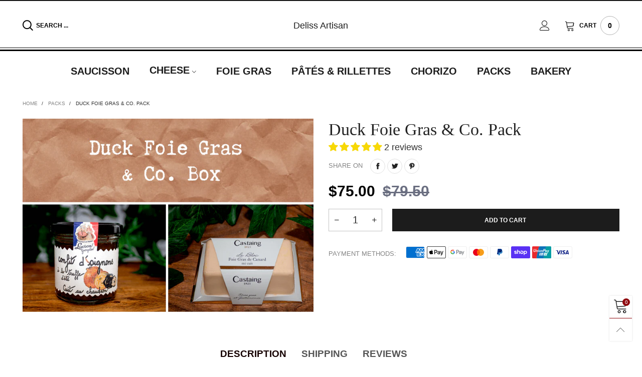

--- FILE ---
content_type: text/css
request_url: https://deliss.com.au/cdn/shop/t/47/assets/custom-css.css?v=72623446229980647821643990295
body_size: -569
content:
.cf__item__title {
  font-size: var(--filter_title_fs);
}
.cf__link--option {
  font-size: var(--filter_option_fs);
}
.cfc__link {
  font-size: var(--filter_collection_tree_fs);
}

--- FILE ---
content_type: text/javascript
request_url: https://deliss.com.au/cdn/shop/t/47/assets/bt-section-footer.js?v=89626739525700450151643692700
body_size: -140
content:
theme.footer={},theme.FooterSection=function(){function FooterSection(container){var $container=this.wrap=$(container),sectionId=$container.attr("data-section-id"),block=this.obj="#"+sectionId;$(".social-app").length>0&&$(".social-app").each(function(){var ele=$(this),suffixEvent="social_app_"+ele.attr("data-block-id");BT.initScrollingWindowTriggerOnce(ele,suffixEvent,-270,function(){if(ele.hasClass("social-app--fb")){var dataAppId=ele.attr("data-app-id");if(dataAppId){var url="//connect.facebook.net/en_US/sdk.js#xfbml=1&version=v2.10&appId="+dataAppId;(function(d,s,id){var js,fjs=d.getElementsByTagName(s)[0];d.getElementById(id)||(js=d.createElement(s),js.id=id,js.src=url,fjs.parentNode.insertBefore(js,fjs))})(document,"script","facebook-jssdk")}}else{var script=document.createElement("script");script.src="//platform.twitter.com/widgets.js",script.charset="utf-8",script.async=!0,document.getElementsByTagName("head")[0].appendChild(script)}setTimeout(function(){ele.removeClass("loading")},1e3)})}),$container.find(".pcol__items").length>0&&(Shopify.designMode?BT.addProductMetaData($container,!1):($container.addClass("load-product-columns-ajax"),BT.loadProductColumnsAjax($container))),theme.newsTerms&&$container.find(".newsletter--footer").length>0&&$container.find(".newsletter--footer").each(function(){BT.initNewsTerms("#"+$(this).attr("id"))}),theme.footer[block]="#"+$container.attr("id")}return FooterSection}(),theme.sections.constructors.footer=theme.FooterSection;
//# sourceMappingURL=/cdn/shop/t/47/assets/bt-section-footer.js.map?v=89626739525700450151643692700


--- FILE ---
content_type: text/javascript
request_url: https://deliss.com.au/cdn/shop/t/47/assets/bt-section-navigation.js?v=724294611027148031643703021
body_size: 374
content:
$.extend(!0,BT,{initDesktopNavigation:function(wrap,type){var ins=this,selectors=ins.selectors[type],curWinWidth=this.data.cacheWindowWidth,overlaySelector=this.selectors.overlay,loadedDropdown=Shopify.designMode,resetDropdownStatus=!1,resetWithData=!1;function alignDropdown(wrap2){if(type=="desktopNav"){if(ins.data.cacheWindowWidth>=ins.options.windowScreen.desktop&&loadedDropdown==!0){var parentItems=$(wrap2+" "+selectors.parentItem);if(parentItems.length>0){$("body").addClass("aligning-menu");var parentNav=$(selectors.parentNav),thresholdLeft=parentNav.offset().left,thresholdRight=thresholdLeft+parentNav.outerWidth();parentItems.each(function(){var dropdown=$(this).children(selectors.dropdown);dropdown.css({left:"",right:""});var centerPoint=$(this).offset().left+$(this).outerWidth()/2,dropdownWidth=dropdown.outerWidth(),dropdownHalf=dropdownWidth/2;if(rtl){var rightPoint=$(this).offset().left+$(this).outerWidth();if(rightPoint-dropdownWidth<thresholdLeft)if(centerPoint-dropdownHalf>thresholdLeft)if(centerPoint+dropdownHalf>thresholdRight)dropdown.css({left:0});else{var left=centerPoint-dropdownHalf-thresholdLeft+15;dropdown.css({left:left})}else dropdown.css({left:0,right:"auto"});else dropdown.css({left:rightPoint-thresholdLeft-dropdownWidth+15})}else{var leftPoint=$(this).offset().left;if(leftPoint+dropdownWidth>thresholdRight)if(centerPoint+dropdownHalf<thresholdRight)if(centerPoint-dropdownHalf>thresholdLeft){var left=centerPoint-dropdownHalf-thresholdLeft-15;dropdown.css({left:left})}else dropdown.css({left:0});else dropdown.css({right:0,left:"auto"});else dropdown.css({left:leftPoint-thresholdLeft-15})}}),setTimeout(function(){$("body").removeClass("aligning-menu")},300)}}}else if(ins.data.cacheWindowWidth>=ins.options.windowScreen.desktop){var parentItems=$(wrap2+" "+selectors.parentItem+" > a");if(parentItems.length>0){$("body").addClass("aligning-menu");var parentNav=$(selectors.parentNav),thresholdTop=parentNav.offset().top;parentItems.each(function(){var dropdown=$(this).siblings(selectors.dropdown);dropdown.css("top","");var centerPoint=$(this).offset().top+$(this).outerHeight()/2,dropdownHalf=dropdown.outerHeight()/2;if(centerPoint-dropdownHalf>thresholdTop){var top=centerPoint-dropdownHalf-thresholdTop;dropdown.css({top:top})}else dropdown.css({top:0})}),setTimeout(function(){$("body").removeClass("aligning-menu")},300)}}}function hideOpeningMenu(wrap2){$(wrap2+" .nav__item--parent.hover").removeClass("hover"),$(wrap2+" .nav__item--parent.clicked").removeClass("clicked")}function initHoverMenu(wrap2){type!="desktopNav"&&($(".vertical-navigation__trigger").unbind("click"),$(".vertical-navigation__trigger").on("click",function(e){e.preventDefault(),$(this).toggleClass("open"),$(this).siblings(".vertical-navigation__inner").toggleClass("open")})),$(document).on("mouseover",wrap2+" .nav__item--parent:not(hover),"+wrap2+" .link-list__item--parent:not(hover)",function(e){e.preventDefault(),$(this).siblings(".hover").removeClass("hover"),$(this).addClass("hover"),ins.data.openingDesktopNav=!0}),$(document).on("mouseout",wrap2+" .nav__item--parent.hover,"+wrap2+" .link-list__item--parent.hover",function(e){e.preventDefault(),$(this).removeClass("hover"),ins.data.openingDesktopNav=!1}),$(document).on("click","body",function(e){$(e.target).parents(wrap2+" .nav__item--parent").length==0&&($(wrap2+" .nav__item--parent.hover").removeClass("hover"),$(wrap2+" .nav__item--parent.clicked").removeClass("clicked"),ins.data.openingDesktopNav=!1),$(e.target).parents(wrap2+" .link-list__item--parent").length==0&&($(wrap2+" .link-list__item--parent.hover").removeClass("hover"),$(wrap2+" .link-list__item--parent.clicked").removeClass("clicked"),ins.data.openingDesktopNav=!1)}),$(document).on("click",wrap2+" .nav__item--parent:not(clicked) > a,"+wrap2+" .link-list__item--parent:not(clicked) > div > a",function(e){curWinWidth>=992&&curWinWidth<=1199&&($(this).parent().hasClass("clicked")||(e.preventDefault(),$(this).parent().siblings(".clicked").removeClass("hover clicked"),$(this).parent().addClass("clicked hover").trigger("mouseover"),ins.data.openingDesktopNav=!0))})}function resetNavWithData(){ins.applyCustomColorSwatches(wrap),alignDropdown(wrap),initHoverMenu(wrap),ins.initDealCountdown(wrap),resetWithData=!0}function resetNavData(){ins.data.cacheWindowWidth>=992&&(loadedDropdown?resetNavWithData():ins.runLoadingDropdownNavInAjax(wrap,type,function(){loadedDropdown=!0,resetNavWithData()}))}$(wrap).length>0&&(resetNavData(),$(window).on(this.data.resizeEventName,function(e){setTimeout(function(){resetNavData()},1e3),curWinWidth=ins.data.cacheWindowWidth}))}}),theme.desktopNavigation={},theme.DesktopNavigationSection=function(){function DesktopNavigationSection(container){BT.initDesktopNavigation("#"+$(container).attr("id"),"desktopNav")}return DesktopNavigationSection}(),theme.sections.constructors.navigation=theme.DesktopNavigationSection;
//# sourceMappingURL=/cdn/shop/t/47/assets/bt-section-navigation.js.map?v=724294611027148031643703021
